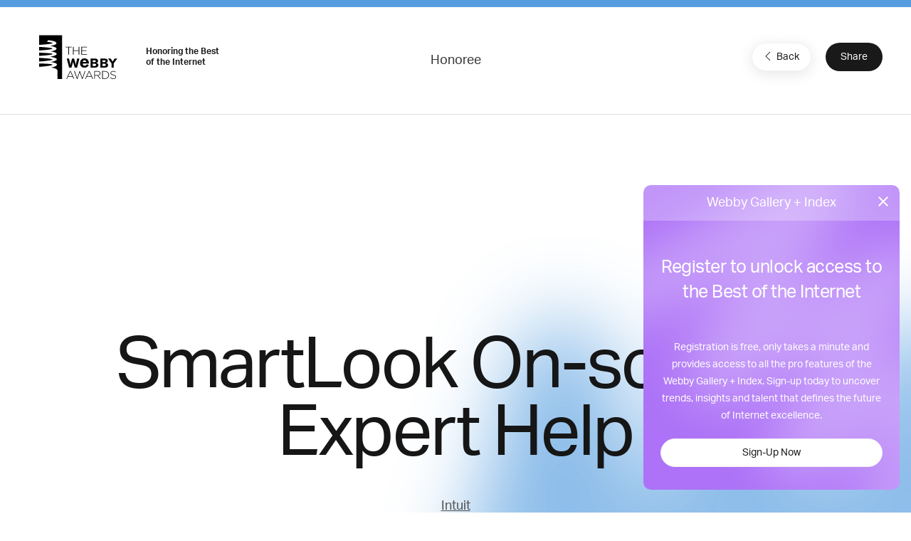

--- FILE ---
content_type: text/html; charset=utf-8
request_url: https://www.google.com/recaptcha/api2/anchor?ar=1&k=6LcC5f8qAAAAAN7E3g2z0N_EoPq3Vri8uXzTmFiO&co=aHR0cHM6Ly93aW5uZXJzLndlYmJ5YXdhcmRzLmNvbTo0NDM.&hl=en&v=PoyoqOPhxBO7pBk68S4YbpHZ&size=invisible&anchor-ms=20000&execute-ms=30000&cb=7x56ecaqg6jd
body_size: 48889
content:
<!DOCTYPE HTML><html dir="ltr" lang="en"><head><meta http-equiv="Content-Type" content="text/html; charset=UTF-8">
<meta http-equiv="X-UA-Compatible" content="IE=edge">
<title>reCAPTCHA</title>
<style type="text/css">
/* cyrillic-ext */
@font-face {
  font-family: 'Roboto';
  font-style: normal;
  font-weight: 400;
  font-stretch: 100%;
  src: url(//fonts.gstatic.com/s/roboto/v48/KFO7CnqEu92Fr1ME7kSn66aGLdTylUAMa3GUBHMdazTgWw.woff2) format('woff2');
  unicode-range: U+0460-052F, U+1C80-1C8A, U+20B4, U+2DE0-2DFF, U+A640-A69F, U+FE2E-FE2F;
}
/* cyrillic */
@font-face {
  font-family: 'Roboto';
  font-style: normal;
  font-weight: 400;
  font-stretch: 100%;
  src: url(//fonts.gstatic.com/s/roboto/v48/KFO7CnqEu92Fr1ME7kSn66aGLdTylUAMa3iUBHMdazTgWw.woff2) format('woff2');
  unicode-range: U+0301, U+0400-045F, U+0490-0491, U+04B0-04B1, U+2116;
}
/* greek-ext */
@font-face {
  font-family: 'Roboto';
  font-style: normal;
  font-weight: 400;
  font-stretch: 100%;
  src: url(//fonts.gstatic.com/s/roboto/v48/KFO7CnqEu92Fr1ME7kSn66aGLdTylUAMa3CUBHMdazTgWw.woff2) format('woff2');
  unicode-range: U+1F00-1FFF;
}
/* greek */
@font-face {
  font-family: 'Roboto';
  font-style: normal;
  font-weight: 400;
  font-stretch: 100%;
  src: url(//fonts.gstatic.com/s/roboto/v48/KFO7CnqEu92Fr1ME7kSn66aGLdTylUAMa3-UBHMdazTgWw.woff2) format('woff2');
  unicode-range: U+0370-0377, U+037A-037F, U+0384-038A, U+038C, U+038E-03A1, U+03A3-03FF;
}
/* math */
@font-face {
  font-family: 'Roboto';
  font-style: normal;
  font-weight: 400;
  font-stretch: 100%;
  src: url(//fonts.gstatic.com/s/roboto/v48/KFO7CnqEu92Fr1ME7kSn66aGLdTylUAMawCUBHMdazTgWw.woff2) format('woff2');
  unicode-range: U+0302-0303, U+0305, U+0307-0308, U+0310, U+0312, U+0315, U+031A, U+0326-0327, U+032C, U+032F-0330, U+0332-0333, U+0338, U+033A, U+0346, U+034D, U+0391-03A1, U+03A3-03A9, U+03B1-03C9, U+03D1, U+03D5-03D6, U+03F0-03F1, U+03F4-03F5, U+2016-2017, U+2034-2038, U+203C, U+2040, U+2043, U+2047, U+2050, U+2057, U+205F, U+2070-2071, U+2074-208E, U+2090-209C, U+20D0-20DC, U+20E1, U+20E5-20EF, U+2100-2112, U+2114-2115, U+2117-2121, U+2123-214F, U+2190, U+2192, U+2194-21AE, U+21B0-21E5, U+21F1-21F2, U+21F4-2211, U+2213-2214, U+2216-22FF, U+2308-230B, U+2310, U+2319, U+231C-2321, U+2336-237A, U+237C, U+2395, U+239B-23B7, U+23D0, U+23DC-23E1, U+2474-2475, U+25AF, U+25B3, U+25B7, U+25BD, U+25C1, U+25CA, U+25CC, U+25FB, U+266D-266F, U+27C0-27FF, U+2900-2AFF, U+2B0E-2B11, U+2B30-2B4C, U+2BFE, U+3030, U+FF5B, U+FF5D, U+1D400-1D7FF, U+1EE00-1EEFF;
}
/* symbols */
@font-face {
  font-family: 'Roboto';
  font-style: normal;
  font-weight: 400;
  font-stretch: 100%;
  src: url(//fonts.gstatic.com/s/roboto/v48/KFO7CnqEu92Fr1ME7kSn66aGLdTylUAMaxKUBHMdazTgWw.woff2) format('woff2');
  unicode-range: U+0001-000C, U+000E-001F, U+007F-009F, U+20DD-20E0, U+20E2-20E4, U+2150-218F, U+2190, U+2192, U+2194-2199, U+21AF, U+21E6-21F0, U+21F3, U+2218-2219, U+2299, U+22C4-22C6, U+2300-243F, U+2440-244A, U+2460-24FF, U+25A0-27BF, U+2800-28FF, U+2921-2922, U+2981, U+29BF, U+29EB, U+2B00-2BFF, U+4DC0-4DFF, U+FFF9-FFFB, U+10140-1018E, U+10190-1019C, U+101A0, U+101D0-101FD, U+102E0-102FB, U+10E60-10E7E, U+1D2C0-1D2D3, U+1D2E0-1D37F, U+1F000-1F0FF, U+1F100-1F1AD, U+1F1E6-1F1FF, U+1F30D-1F30F, U+1F315, U+1F31C, U+1F31E, U+1F320-1F32C, U+1F336, U+1F378, U+1F37D, U+1F382, U+1F393-1F39F, U+1F3A7-1F3A8, U+1F3AC-1F3AF, U+1F3C2, U+1F3C4-1F3C6, U+1F3CA-1F3CE, U+1F3D4-1F3E0, U+1F3ED, U+1F3F1-1F3F3, U+1F3F5-1F3F7, U+1F408, U+1F415, U+1F41F, U+1F426, U+1F43F, U+1F441-1F442, U+1F444, U+1F446-1F449, U+1F44C-1F44E, U+1F453, U+1F46A, U+1F47D, U+1F4A3, U+1F4B0, U+1F4B3, U+1F4B9, U+1F4BB, U+1F4BF, U+1F4C8-1F4CB, U+1F4D6, U+1F4DA, U+1F4DF, U+1F4E3-1F4E6, U+1F4EA-1F4ED, U+1F4F7, U+1F4F9-1F4FB, U+1F4FD-1F4FE, U+1F503, U+1F507-1F50B, U+1F50D, U+1F512-1F513, U+1F53E-1F54A, U+1F54F-1F5FA, U+1F610, U+1F650-1F67F, U+1F687, U+1F68D, U+1F691, U+1F694, U+1F698, U+1F6AD, U+1F6B2, U+1F6B9-1F6BA, U+1F6BC, U+1F6C6-1F6CF, U+1F6D3-1F6D7, U+1F6E0-1F6EA, U+1F6F0-1F6F3, U+1F6F7-1F6FC, U+1F700-1F7FF, U+1F800-1F80B, U+1F810-1F847, U+1F850-1F859, U+1F860-1F887, U+1F890-1F8AD, U+1F8B0-1F8BB, U+1F8C0-1F8C1, U+1F900-1F90B, U+1F93B, U+1F946, U+1F984, U+1F996, U+1F9E9, U+1FA00-1FA6F, U+1FA70-1FA7C, U+1FA80-1FA89, U+1FA8F-1FAC6, U+1FACE-1FADC, U+1FADF-1FAE9, U+1FAF0-1FAF8, U+1FB00-1FBFF;
}
/* vietnamese */
@font-face {
  font-family: 'Roboto';
  font-style: normal;
  font-weight: 400;
  font-stretch: 100%;
  src: url(//fonts.gstatic.com/s/roboto/v48/KFO7CnqEu92Fr1ME7kSn66aGLdTylUAMa3OUBHMdazTgWw.woff2) format('woff2');
  unicode-range: U+0102-0103, U+0110-0111, U+0128-0129, U+0168-0169, U+01A0-01A1, U+01AF-01B0, U+0300-0301, U+0303-0304, U+0308-0309, U+0323, U+0329, U+1EA0-1EF9, U+20AB;
}
/* latin-ext */
@font-face {
  font-family: 'Roboto';
  font-style: normal;
  font-weight: 400;
  font-stretch: 100%;
  src: url(//fonts.gstatic.com/s/roboto/v48/KFO7CnqEu92Fr1ME7kSn66aGLdTylUAMa3KUBHMdazTgWw.woff2) format('woff2');
  unicode-range: U+0100-02BA, U+02BD-02C5, U+02C7-02CC, U+02CE-02D7, U+02DD-02FF, U+0304, U+0308, U+0329, U+1D00-1DBF, U+1E00-1E9F, U+1EF2-1EFF, U+2020, U+20A0-20AB, U+20AD-20C0, U+2113, U+2C60-2C7F, U+A720-A7FF;
}
/* latin */
@font-face {
  font-family: 'Roboto';
  font-style: normal;
  font-weight: 400;
  font-stretch: 100%;
  src: url(//fonts.gstatic.com/s/roboto/v48/KFO7CnqEu92Fr1ME7kSn66aGLdTylUAMa3yUBHMdazQ.woff2) format('woff2');
  unicode-range: U+0000-00FF, U+0131, U+0152-0153, U+02BB-02BC, U+02C6, U+02DA, U+02DC, U+0304, U+0308, U+0329, U+2000-206F, U+20AC, U+2122, U+2191, U+2193, U+2212, U+2215, U+FEFF, U+FFFD;
}
/* cyrillic-ext */
@font-face {
  font-family: 'Roboto';
  font-style: normal;
  font-weight: 500;
  font-stretch: 100%;
  src: url(//fonts.gstatic.com/s/roboto/v48/KFO7CnqEu92Fr1ME7kSn66aGLdTylUAMa3GUBHMdazTgWw.woff2) format('woff2');
  unicode-range: U+0460-052F, U+1C80-1C8A, U+20B4, U+2DE0-2DFF, U+A640-A69F, U+FE2E-FE2F;
}
/* cyrillic */
@font-face {
  font-family: 'Roboto';
  font-style: normal;
  font-weight: 500;
  font-stretch: 100%;
  src: url(//fonts.gstatic.com/s/roboto/v48/KFO7CnqEu92Fr1ME7kSn66aGLdTylUAMa3iUBHMdazTgWw.woff2) format('woff2');
  unicode-range: U+0301, U+0400-045F, U+0490-0491, U+04B0-04B1, U+2116;
}
/* greek-ext */
@font-face {
  font-family: 'Roboto';
  font-style: normal;
  font-weight: 500;
  font-stretch: 100%;
  src: url(//fonts.gstatic.com/s/roboto/v48/KFO7CnqEu92Fr1ME7kSn66aGLdTylUAMa3CUBHMdazTgWw.woff2) format('woff2');
  unicode-range: U+1F00-1FFF;
}
/* greek */
@font-face {
  font-family: 'Roboto';
  font-style: normal;
  font-weight: 500;
  font-stretch: 100%;
  src: url(//fonts.gstatic.com/s/roboto/v48/KFO7CnqEu92Fr1ME7kSn66aGLdTylUAMa3-UBHMdazTgWw.woff2) format('woff2');
  unicode-range: U+0370-0377, U+037A-037F, U+0384-038A, U+038C, U+038E-03A1, U+03A3-03FF;
}
/* math */
@font-face {
  font-family: 'Roboto';
  font-style: normal;
  font-weight: 500;
  font-stretch: 100%;
  src: url(//fonts.gstatic.com/s/roboto/v48/KFO7CnqEu92Fr1ME7kSn66aGLdTylUAMawCUBHMdazTgWw.woff2) format('woff2');
  unicode-range: U+0302-0303, U+0305, U+0307-0308, U+0310, U+0312, U+0315, U+031A, U+0326-0327, U+032C, U+032F-0330, U+0332-0333, U+0338, U+033A, U+0346, U+034D, U+0391-03A1, U+03A3-03A9, U+03B1-03C9, U+03D1, U+03D5-03D6, U+03F0-03F1, U+03F4-03F5, U+2016-2017, U+2034-2038, U+203C, U+2040, U+2043, U+2047, U+2050, U+2057, U+205F, U+2070-2071, U+2074-208E, U+2090-209C, U+20D0-20DC, U+20E1, U+20E5-20EF, U+2100-2112, U+2114-2115, U+2117-2121, U+2123-214F, U+2190, U+2192, U+2194-21AE, U+21B0-21E5, U+21F1-21F2, U+21F4-2211, U+2213-2214, U+2216-22FF, U+2308-230B, U+2310, U+2319, U+231C-2321, U+2336-237A, U+237C, U+2395, U+239B-23B7, U+23D0, U+23DC-23E1, U+2474-2475, U+25AF, U+25B3, U+25B7, U+25BD, U+25C1, U+25CA, U+25CC, U+25FB, U+266D-266F, U+27C0-27FF, U+2900-2AFF, U+2B0E-2B11, U+2B30-2B4C, U+2BFE, U+3030, U+FF5B, U+FF5D, U+1D400-1D7FF, U+1EE00-1EEFF;
}
/* symbols */
@font-face {
  font-family: 'Roboto';
  font-style: normal;
  font-weight: 500;
  font-stretch: 100%;
  src: url(//fonts.gstatic.com/s/roboto/v48/KFO7CnqEu92Fr1ME7kSn66aGLdTylUAMaxKUBHMdazTgWw.woff2) format('woff2');
  unicode-range: U+0001-000C, U+000E-001F, U+007F-009F, U+20DD-20E0, U+20E2-20E4, U+2150-218F, U+2190, U+2192, U+2194-2199, U+21AF, U+21E6-21F0, U+21F3, U+2218-2219, U+2299, U+22C4-22C6, U+2300-243F, U+2440-244A, U+2460-24FF, U+25A0-27BF, U+2800-28FF, U+2921-2922, U+2981, U+29BF, U+29EB, U+2B00-2BFF, U+4DC0-4DFF, U+FFF9-FFFB, U+10140-1018E, U+10190-1019C, U+101A0, U+101D0-101FD, U+102E0-102FB, U+10E60-10E7E, U+1D2C0-1D2D3, U+1D2E0-1D37F, U+1F000-1F0FF, U+1F100-1F1AD, U+1F1E6-1F1FF, U+1F30D-1F30F, U+1F315, U+1F31C, U+1F31E, U+1F320-1F32C, U+1F336, U+1F378, U+1F37D, U+1F382, U+1F393-1F39F, U+1F3A7-1F3A8, U+1F3AC-1F3AF, U+1F3C2, U+1F3C4-1F3C6, U+1F3CA-1F3CE, U+1F3D4-1F3E0, U+1F3ED, U+1F3F1-1F3F3, U+1F3F5-1F3F7, U+1F408, U+1F415, U+1F41F, U+1F426, U+1F43F, U+1F441-1F442, U+1F444, U+1F446-1F449, U+1F44C-1F44E, U+1F453, U+1F46A, U+1F47D, U+1F4A3, U+1F4B0, U+1F4B3, U+1F4B9, U+1F4BB, U+1F4BF, U+1F4C8-1F4CB, U+1F4D6, U+1F4DA, U+1F4DF, U+1F4E3-1F4E6, U+1F4EA-1F4ED, U+1F4F7, U+1F4F9-1F4FB, U+1F4FD-1F4FE, U+1F503, U+1F507-1F50B, U+1F50D, U+1F512-1F513, U+1F53E-1F54A, U+1F54F-1F5FA, U+1F610, U+1F650-1F67F, U+1F687, U+1F68D, U+1F691, U+1F694, U+1F698, U+1F6AD, U+1F6B2, U+1F6B9-1F6BA, U+1F6BC, U+1F6C6-1F6CF, U+1F6D3-1F6D7, U+1F6E0-1F6EA, U+1F6F0-1F6F3, U+1F6F7-1F6FC, U+1F700-1F7FF, U+1F800-1F80B, U+1F810-1F847, U+1F850-1F859, U+1F860-1F887, U+1F890-1F8AD, U+1F8B0-1F8BB, U+1F8C0-1F8C1, U+1F900-1F90B, U+1F93B, U+1F946, U+1F984, U+1F996, U+1F9E9, U+1FA00-1FA6F, U+1FA70-1FA7C, U+1FA80-1FA89, U+1FA8F-1FAC6, U+1FACE-1FADC, U+1FADF-1FAE9, U+1FAF0-1FAF8, U+1FB00-1FBFF;
}
/* vietnamese */
@font-face {
  font-family: 'Roboto';
  font-style: normal;
  font-weight: 500;
  font-stretch: 100%;
  src: url(//fonts.gstatic.com/s/roboto/v48/KFO7CnqEu92Fr1ME7kSn66aGLdTylUAMa3OUBHMdazTgWw.woff2) format('woff2');
  unicode-range: U+0102-0103, U+0110-0111, U+0128-0129, U+0168-0169, U+01A0-01A1, U+01AF-01B0, U+0300-0301, U+0303-0304, U+0308-0309, U+0323, U+0329, U+1EA0-1EF9, U+20AB;
}
/* latin-ext */
@font-face {
  font-family: 'Roboto';
  font-style: normal;
  font-weight: 500;
  font-stretch: 100%;
  src: url(//fonts.gstatic.com/s/roboto/v48/KFO7CnqEu92Fr1ME7kSn66aGLdTylUAMa3KUBHMdazTgWw.woff2) format('woff2');
  unicode-range: U+0100-02BA, U+02BD-02C5, U+02C7-02CC, U+02CE-02D7, U+02DD-02FF, U+0304, U+0308, U+0329, U+1D00-1DBF, U+1E00-1E9F, U+1EF2-1EFF, U+2020, U+20A0-20AB, U+20AD-20C0, U+2113, U+2C60-2C7F, U+A720-A7FF;
}
/* latin */
@font-face {
  font-family: 'Roboto';
  font-style: normal;
  font-weight: 500;
  font-stretch: 100%;
  src: url(//fonts.gstatic.com/s/roboto/v48/KFO7CnqEu92Fr1ME7kSn66aGLdTylUAMa3yUBHMdazQ.woff2) format('woff2');
  unicode-range: U+0000-00FF, U+0131, U+0152-0153, U+02BB-02BC, U+02C6, U+02DA, U+02DC, U+0304, U+0308, U+0329, U+2000-206F, U+20AC, U+2122, U+2191, U+2193, U+2212, U+2215, U+FEFF, U+FFFD;
}
/* cyrillic-ext */
@font-face {
  font-family: 'Roboto';
  font-style: normal;
  font-weight: 900;
  font-stretch: 100%;
  src: url(//fonts.gstatic.com/s/roboto/v48/KFO7CnqEu92Fr1ME7kSn66aGLdTylUAMa3GUBHMdazTgWw.woff2) format('woff2');
  unicode-range: U+0460-052F, U+1C80-1C8A, U+20B4, U+2DE0-2DFF, U+A640-A69F, U+FE2E-FE2F;
}
/* cyrillic */
@font-face {
  font-family: 'Roboto';
  font-style: normal;
  font-weight: 900;
  font-stretch: 100%;
  src: url(//fonts.gstatic.com/s/roboto/v48/KFO7CnqEu92Fr1ME7kSn66aGLdTylUAMa3iUBHMdazTgWw.woff2) format('woff2');
  unicode-range: U+0301, U+0400-045F, U+0490-0491, U+04B0-04B1, U+2116;
}
/* greek-ext */
@font-face {
  font-family: 'Roboto';
  font-style: normal;
  font-weight: 900;
  font-stretch: 100%;
  src: url(//fonts.gstatic.com/s/roboto/v48/KFO7CnqEu92Fr1ME7kSn66aGLdTylUAMa3CUBHMdazTgWw.woff2) format('woff2');
  unicode-range: U+1F00-1FFF;
}
/* greek */
@font-face {
  font-family: 'Roboto';
  font-style: normal;
  font-weight: 900;
  font-stretch: 100%;
  src: url(//fonts.gstatic.com/s/roboto/v48/KFO7CnqEu92Fr1ME7kSn66aGLdTylUAMa3-UBHMdazTgWw.woff2) format('woff2');
  unicode-range: U+0370-0377, U+037A-037F, U+0384-038A, U+038C, U+038E-03A1, U+03A3-03FF;
}
/* math */
@font-face {
  font-family: 'Roboto';
  font-style: normal;
  font-weight: 900;
  font-stretch: 100%;
  src: url(//fonts.gstatic.com/s/roboto/v48/KFO7CnqEu92Fr1ME7kSn66aGLdTylUAMawCUBHMdazTgWw.woff2) format('woff2');
  unicode-range: U+0302-0303, U+0305, U+0307-0308, U+0310, U+0312, U+0315, U+031A, U+0326-0327, U+032C, U+032F-0330, U+0332-0333, U+0338, U+033A, U+0346, U+034D, U+0391-03A1, U+03A3-03A9, U+03B1-03C9, U+03D1, U+03D5-03D6, U+03F0-03F1, U+03F4-03F5, U+2016-2017, U+2034-2038, U+203C, U+2040, U+2043, U+2047, U+2050, U+2057, U+205F, U+2070-2071, U+2074-208E, U+2090-209C, U+20D0-20DC, U+20E1, U+20E5-20EF, U+2100-2112, U+2114-2115, U+2117-2121, U+2123-214F, U+2190, U+2192, U+2194-21AE, U+21B0-21E5, U+21F1-21F2, U+21F4-2211, U+2213-2214, U+2216-22FF, U+2308-230B, U+2310, U+2319, U+231C-2321, U+2336-237A, U+237C, U+2395, U+239B-23B7, U+23D0, U+23DC-23E1, U+2474-2475, U+25AF, U+25B3, U+25B7, U+25BD, U+25C1, U+25CA, U+25CC, U+25FB, U+266D-266F, U+27C0-27FF, U+2900-2AFF, U+2B0E-2B11, U+2B30-2B4C, U+2BFE, U+3030, U+FF5B, U+FF5D, U+1D400-1D7FF, U+1EE00-1EEFF;
}
/* symbols */
@font-face {
  font-family: 'Roboto';
  font-style: normal;
  font-weight: 900;
  font-stretch: 100%;
  src: url(//fonts.gstatic.com/s/roboto/v48/KFO7CnqEu92Fr1ME7kSn66aGLdTylUAMaxKUBHMdazTgWw.woff2) format('woff2');
  unicode-range: U+0001-000C, U+000E-001F, U+007F-009F, U+20DD-20E0, U+20E2-20E4, U+2150-218F, U+2190, U+2192, U+2194-2199, U+21AF, U+21E6-21F0, U+21F3, U+2218-2219, U+2299, U+22C4-22C6, U+2300-243F, U+2440-244A, U+2460-24FF, U+25A0-27BF, U+2800-28FF, U+2921-2922, U+2981, U+29BF, U+29EB, U+2B00-2BFF, U+4DC0-4DFF, U+FFF9-FFFB, U+10140-1018E, U+10190-1019C, U+101A0, U+101D0-101FD, U+102E0-102FB, U+10E60-10E7E, U+1D2C0-1D2D3, U+1D2E0-1D37F, U+1F000-1F0FF, U+1F100-1F1AD, U+1F1E6-1F1FF, U+1F30D-1F30F, U+1F315, U+1F31C, U+1F31E, U+1F320-1F32C, U+1F336, U+1F378, U+1F37D, U+1F382, U+1F393-1F39F, U+1F3A7-1F3A8, U+1F3AC-1F3AF, U+1F3C2, U+1F3C4-1F3C6, U+1F3CA-1F3CE, U+1F3D4-1F3E0, U+1F3ED, U+1F3F1-1F3F3, U+1F3F5-1F3F7, U+1F408, U+1F415, U+1F41F, U+1F426, U+1F43F, U+1F441-1F442, U+1F444, U+1F446-1F449, U+1F44C-1F44E, U+1F453, U+1F46A, U+1F47D, U+1F4A3, U+1F4B0, U+1F4B3, U+1F4B9, U+1F4BB, U+1F4BF, U+1F4C8-1F4CB, U+1F4D6, U+1F4DA, U+1F4DF, U+1F4E3-1F4E6, U+1F4EA-1F4ED, U+1F4F7, U+1F4F9-1F4FB, U+1F4FD-1F4FE, U+1F503, U+1F507-1F50B, U+1F50D, U+1F512-1F513, U+1F53E-1F54A, U+1F54F-1F5FA, U+1F610, U+1F650-1F67F, U+1F687, U+1F68D, U+1F691, U+1F694, U+1F698, U+1F6AD, U+1F6B2, U+1F6B9-1F6BA, U+1F6BC, U+1F6C6-1F6CF, U+1F6D3-1F6D7, U+1F6E0-1F6EA, U+1F6F0-1F6F3, U+1F6F7-1F6FC, U+1F700-1F7FF, U+1F800-1F80B, U+1F810-1F847, U+1F850-1F859, U+1F860-1F887, U+1F890-1F8AD, U+1F8B0-1F8BB, U+1F8C0-1F8C1, U+1F900-1F90B, U+1F93B, U+1F946, U+1F984, U+1F996, U+1F9E9, U+1FA00-1FA6F, U+1FA70-1FA7C, U+1FA80-1FA89, U+1FA8F-1FAC6, U+1FACE-1FADC, U+1FADF-1FAE9, U+1FAF0-1FAF8, U+1FB00-1FBFF;
}
/* vietnamese */
@font-face {
  font-family: 'Roboto';
  font-style: normal;
  font-weight: 900;
  font-stretch: 100%;
  src: url(//fonts.gstatic.com/s/roboto/v48/KFO7CnqEu92Fr1ME7kSn66aGLdTylUAMa3OUBHMdazTgWw.woff2) format('woff2');
  unicode-range: U+0102-0103, U+0110-0111, U+0128-0129, U+0168-0169, U+01A0-01A1, U+01AF-01B0, U+0300-0301, U+0303-0304, U+0308-0309, U+0323, U+0329, U+1EA0-1EF9, U+20AB;
}
/* latin-ext */
@font-face {
  font-family: 'Roboto';
  font-style: normal;
  font-weight: 900;
  font-stretch: 100%;
  src: url(//fonts.gstatic.com/s/roboto/v48/KFO7CnqEu92Fr1ME7kSn66aGLdTylUAMa3KUBHMdazTgWw.woff2) format('woff2');
  unicode-range: U+0100-02BA, U+02BD-02C5, U+02C7-02CC, U+02CE-02D7, U+02DD-02FF, U+0304, U+0308, U+0329, U+1D00-1DBF, U+1E00-1E9F, U+1EF2-1EFF, U+2020, U+20A0-20AB, U+20AD-20C0, U+2113, U+2C60-2C7F, U+A720-A7FF;
}
/* latin */
@font-face {
  font-family: 'Roboto';
  font-style: normal;
  font-weight: 900;
  font-stretch: 100%;
  src: url(//fonts.gstatic.com/s/roboto/v48/KFO7CnqEu92Fr1ME7kSn66aGLdTylUAMa3yUBHMdazQ.woff2) format('woff2');
  unicode-range: U+0000-00FF, U+0131, U+0152-0153, U+02BB-02BC, U+02C6, U+02DA, U+02DC, U+0304, U+0308, U+0329, U+2000-206F, U+20AC, U+2122, U+2191, U+2193, U+2212, U+2215, U+FEFF, U+FFFD;
}

</style>
<link rel="stylesheet" type="text/css" href="https://www.gstatic.com/recaptcha/releases/PoyoqOPhxBO7pBk68S4YbpHZ/styles__ltr.css">
<script nonce="j-kej1-2H-cSOd0_sOC-7g" type="text/javascript">window['__recaptcha_api'] = 'https://www.google.com/recaptcha/api2/';</script>
<script type="text/javascript" src="https://www.gstatic.com/recaptcha/releases/PoyoqOPhxBO7pBk68S4YbpHZ/recaptcha__en.js" nonce="j-kej1-2H-cSOd0_sOC-7g">
      
    </script></head>
<body><div id="rc-anchor-alert" class="rc-anchor-alert"></div>
<input type="hidden" id="recaptcha-token" value="[base64]">
<script type="text/javascript" nonce="j-kej1-2H-cSOd0_sOC-7g">
      recaptcha.anchor.Main.init("[\x22ainput\x22,[\x22bgdata\x22,\x22\x22,\[base64]/[base64]/[base64]/[base64]/[base64]/[base64]/[base64]/[base64]/[base64]/[base64]\\u003d\x22,\[base64]\\u003d\x22,\x22w5QWw6g6wqY4Ny50RcKUwrZOwrrCv1bDgMKUHQDCrCPDjcKTwpZxfUZUGxrCs8O/[base64]/DqMO+e8O+woQ9FsKNPWDCjcOQw4PChUPCuyhVw5/Cs8OOw78vW01mAsK6PRnCrx/ChFU9wqnDk8Onw7TDrRjDtxR1OBVwfMKRwrseNMOfw61nwqZNOcK5woHDlsO/w7M1w5HCkQl1FhvCjMOcw5xRbsKLw6TDlMKGw5jChhoOwpx4ShEPXHoDw6pqwplhw75GNsKOAcO4w6zDmmxZKcOww5XDi8O3A3VJw43CimrDskXDuR/Cp8KfQghdNcOtSsOzw4hjw7zCmXjCqcOmw6rCnMOzw4MQc0lub8OHfBnCjcOrFSY5w7UXwq/DtcOXw7TCqcOHwpHCmw1lw6HChsKtwoxSwoDDuBh4wrfDtsK1w4BswpUOAcKsHcOWw6HDt3pkTSNDwo7DksKEwqPCrF3Dh23DpyTCk0HCmxjDsn0YwrYoYiHCpcK1w5LClMKuwrtyAT3CqsKKw4/DtX97OsKCw6PChSBQwoZcGVwgwpA6KGLDvmM9w4cmMlxwwoPChVQCwpxbHcK6dQTDrUTCj8ONw7HDrsKBa8K9wrYEwqHCs8KewrdmJcO9woTCmMKZFsKaZRPDrsOYHw/DlnJ/P8KvwpnChcOMasKfdcKSwrTCuV/DrxnDuATCqTHCncOHPDgOw5Viw5TDssKiK0DDnmHCnQMEw7nCusKbGMKHwpMqw4djwoLCk8O4ScOgA0LCjMKUw6vDox/CqU/[base64]/[base64]/DpcOyPMODworCv0nCmQtXP8OLHgxJYMKZwqQWwqcDwq7ClMK1A2wpwrXCtnLDqMOgaBcmwqbCkjzChsODwqTDiF/ChDtnDEHDnRM8EcKUwpfCgw/DicOnMyPCqD9TJ1ZwCMKiZknCvcO7wpxOwqomw7xKFcO5wqLDj8OWwrXDsk3Ch0UfFMK0I8KTMkfCk8KRTzk1dsORfH93MxzDkMOfwpPDq2jDjMKpwrIEwpo6wq06wq4VXUnCosO9KsKUVcOYWMKoZsKJwrEjwoh6Tz0PaXI2w5DDiXHCkXx/woLDsMOwNxJaM1PDkcOILgNiasOiFzvCq8KzBigUw7xDwq/CnsOIanPChzjDrcKew7fChMK/YUrCmXvDqzzCgMOTLAHDpAMFMA3CtTIcw4/[base64]/w7rCm0FbwqowU8K3VMOiQH/ClX5nw55oKmLDsA7CtcOkw5zCrXBPYxfDsRMSX8O9wr59MRFbe0hmc05/G3bCuVnCqMKiJCLDpjTDrSLCozjDgBnDogDCgT/CgMKzLMOFRFPDksOBHhcjD0dFVCfDhlAhV1BeacK8worDg8OxRsKTasOoDsOUSRhXV0lXw7LCmMOWBkpEw4LDnVrDvcOTw5HDrh3CnGgbwo9MwpJ9dMKKwrLCgCsZwprCjznCrMKYKsKzw7ILM8OsC3JiCMKAw4VpwqnDoT/DlcOPw4DDk8ODwoIlw6vCplXDiMKCP8KAw7DCrcO7w4fCqmnCgXVfX3fCtCU2w6A2w6/ChTLCjcKmwpDCu2YjG8KmwonDkMOuOsKkwrw7w7HCqMOWw7TDpcKHwprCq8ObaTktV2Eyw7kzdcOBBMKtBgFEX2JLw4DDhMO4woFRwojDmiALwpQ4wqLDpCzClD9two/[base64]/bX/ChcOIw7vCp8KpFzPCgnHDr8KUJcOewqtJcF/Dh3DDmWgKbMOgw7lRF8OWPRfDg2zDsB0Sw4RcCA3ClMKOwo4owr/[base64]/DhxcTw6Z4w7zDvTDDp8OnfsKJOBfDqMKDw5rDsE16wq0lEjADw40+esKTOsKEw75SOURQwqVHHyLCh1dERcOJTBwadcK/w6rCgidLRMKBTMKYCMOKEiLDpXfDl8OAwp7CocKcwq/[base64]/wqLCtcKzw7/CpUtxw78gbjjCi8Kvf1powpvCisKEWwhiMX7Dm8Onw5okw4nDisK7F1Etw4VCdMOMC8KiZirCtHc/[base64]/DgsOtworCsE7CrXfDlU1ew5jCrDTCssOvw57DmivDucOmwoFUw4Yrw4Mbw6QtPD7CvADDmEA9w5jCtgVdBsObwrw+wo1sJcKLw6TCisOxHMKuwqzDpEPDiSPCpjjDsMKFBwM7wp9JT1EAwp7DmCkvHBrDgMK1CcKkZn/DksOLFMODdMOkZWPDkAPCuMOFeV0FWsOwSMOCwr/CqlLCoFhCwpvCl8O8Q8O7wovCh1vDvMOlw57DhsKNDsOwwpPDvzpXw4B8KsKxw6fDmGQoTW/[base64]/Dgx7CqnzDtcKNEGkTw5fDqitiw5PCrcO/HTPDh8OpdsKUwo1uZsKEw4ZSEDTDtmrCl17DtVl/wp1kw6U5ccKyw7oNwrJzKQZ2w4/DtRXDjmZsw6lZQWrCqMKvN3FawqsPfcOsYMOYwp3DucKrcW5Iwrs9w7h7OMOEw41sG8KQw5h3SMKRwpFJS8Ojwq4BD8KAJ8OXHsKnP8OfVcKyJDPCmMO2w6cPwp3Cqz3ClE/Cs8KOwqMVc3QvDVvDgMKXwoTCh1/[base64]/wrcXw4DDp8OdUzfDpgLDmwnCsMOpJCXCl8Oxw6TDnEnCgcOwwr3Dsh9SwobCpMOyIz9Mw6A8w6krBBPCuHp5PcOWwqBgw4zDtgVmw5BdecOJE8KYwrTCnsOCwrjDpm1/[base64]/Crxp0w4rCg8K7BcKewqtvNMO8dzx/[base64]/fG7DjXvCrcOawoTCksOEKUTCkELDoTNhV27CoMO6w493w6lhwrFsw7dcVD3Cm1DDnMOwBMOPAcKRciQBwrPCvHAFw6HChHLCrMOlasOlfyHCpMOcwrzDvsKBw5Apw6HDlcOLwpnClC55wqtqGC3DvsKcw4nCv8OBWAgCZzI6wq5jTsOJwoNOC8OVwq3CvsKnwo/Cm8KIw4sXwq3DiMK6w6MywoVgwojDkAUiWsO8e0dTwrjCvMODwrFZw4Jiw7nDoh4FQsKgEMOhMEwoPHFuInQ+WzjCiiXDpQbCj8KSwrczwr3DqMO7UkJGfTl3wpd1BMONwofDscOcwpZWfcKsw5w2fsOWwqA7acObHkvCgsO7NwjDqcOsb215D8Kew7I3bAN3ck/Cu8O1HVUsI2HChE8qwoDDtwdPw7DCpzrDnnsDwprCvMKmfgvCv8K3SsObw40vV8O8wr0lw4NRw4HDm8Ofwo4QOy/DjMKeV305wo7DrQ96IcKQFhXDpxINWBPCp8KLZwvDtMOjwp9+w7LCucOGLsK+Wj/DqMOzPlhsJ1ExYcONIFcVw49YJ8Oyw73ClXxxK3DCnSvCvQguccK2woFwX1BTTSXCj8Ozw5xLNsKKV8OrYhZgw5BWw7fCtx/CuMK9w43DpcOEwobDiTdHwr/ChkMuwovDmcKpR8KMw4/CvcKFdXrDrsKGVcK9AcKrw6lSL8OBQ0bDksKmCh3Dj8Oiwo/DucObOcK/w4nDiEbDhcOCVcKtw6UyAjvCh8O4EsOjwpBXwqZLw4RuGsKaa09Lw4lvw40jTcKew6rDjzU3eMKqHXREwpnDocKZwpYRw7whw60/wqnDk8KNZMOSPMOdwqZRwrfCrCDDgMOXMmEuVsOtKsOjSFlMCGjCksOGAcKHwqAyZMKtwqVsw4ZhwqJZOMKDworCm8KqwqMVDMOXecOyc0nDmMOnwqjCgcK4w7vCg2JYJ8K9wqHClCk0w4/Dp8OUDsOiw4PCrMOBUHYXw5bClSQJwo3CpsKLV3U8esO7Rx7DuMKEwpfDiRpBHsKNS1rDgMKgbyliWMO0RU9Ow4rCiT8Pw75DIWrCkcKSwoLDvsOPw4jDkcO6VMO5w4jCs8KMYMO6w5PDi8K4wp/DgVkMOcOowoLDmcOmw5tmMwUaScKKw5vCiSkqw4giw47DthIkwpPDuzPDhcK+w6HDkcKcwoXCl8OTbMOGG8KCdsO5w5VWwrxFw6pMw5PCmcKDw4c1XsKFQnLCngnCtBzDqMK/wpLCvDPCkMO0bDtcUQvCkzvDhMOZP8KYbCDCnsKUBloTcMOoKUbCtMK/HMOhw4t4PEdCw4DCssKnw6bDuVgDwr7DjMOIBsKdJsK5RT3Dl0VRcBzDiFDCqCDDuiMTwrFuGsOww5FAKsOzY8KwW8KvwpFiHR7DoMKxw6VQK8O/woJ0wpLCoSZ4w5jDoz9wcWFCEALCi8Olw6xzwrrCt8Oyw7Jjw6TDmks0wocJTMK7esOGZcKfwrLDjMKGCkXChEYVwpcUwqUNwoM7w4dGFsOCw5fCix8BNcOyC0zDssKMJFHDnGlAY27DniPChkbDncK4wqw6wrZaHhPDrjc4wq/[base64]/D04cIMKnw45EFQjCsFHDssKcw6Ikw4zCggTCscKRw7tTJzYHwoMDw5/CocK0esKAwrPDqsKww587w5rCnsO0wrETbcKNwqoUw4HCpyIVDykZw5PDiEZjwq3ChcKbNcKUwosAD8KJUMOGwrJSwpnCvMONw7HClzDCkljCsC7CjSfCo8Opb0TDsMOCw5ZPZE7Dhz/[base64]/w7/CplHDk8Oywq3Do8KGUxrCnQ7DucKjbsKdNHcWKF4Ow5PDh8OMwqI+woxmw69vw5BwOntfATckwrDCq0hEDcODwpvCjMKTUx7Dr8KKd0Y5wqxbHMOMwp/Di8O2w7lWHVACwo5wcMOmJh3DucK1wqcDw6vDlMO2JcK6HcOvcsOKC8K7w6fDmMOCwqPDgTTCgcOJT8KWwoUgDmnDtgHCisKjw7HCrcKaw5fCiGXCl8OAwr4qScKlasKbSSRLw7Bfw5wAY31tNcOVRSDDvxjChMOMYiLCpwrDk2skEsKqwq/ChsOSw7hOw6MJw6JwXMOODsKYR8KCwpwrecK/wpcQMB/CtsK9dcOIwpbCu8ODLsKqDy3CsHBWw55gexTCqAxkD8KswqHDq2PDsT1SP8OoVEjCujPCvsOIZsO5w6zDvmw2EsOLZMK6w6YswrXDvDLDiTs8w7HDkcKYVsODMsONw49Aw4BAKcOQCTl9w5cHPQ/[base64]/CocOWZ8O3G8O7w7fCs8OxU8OtwoPDusOuwpNnfU0twqHCh8Ksw6dof8KFbsKxwo4ESsKPw6R8w5zClcOWecOrw5jDpsKXJl7DqlzDnsKkw4zDrsKjQW1WDMO6YMOhwqYYwoIbIWMiVxZywpzDlHDClcK+IgnDgWnCikYESmLDvBgaBMOBYcOjASfCmXTDvsKCwps/[base64]/DtMKkQ8OdwoE/HARQw5bDk8KhXD1/B8O0bsOoKFzClcKHwoRgPcKhRTApw6XDvMOtQcOFwoLCikPCpV4zSjJ4X1zDmsKNwqvCl1g4RMOPGsOcw4DDg8OOC8OQw4c+PMOtwqwgwqVlwr3CucOjJMK3wpPDjcKfOMOLw7fDpcONw5fDuG/[base64]/DhQvCt8OPYkA3BMOXCTMFR8OfwqXCmMKHwo7CqMKowp7CocKxUj3DisOJwpHDqsO2MEM3w7hdNg94GsOxKcOkecOrwqIIw6hkHggBw4/DnUpmwoI1w7DCiRAawo3DgsOrwqHClRlEc3xBcyPCsMODDwU9wp19T8KWw51HSsOrDsKaw7TDmSbDuMOLw4DCigJrwrTDliHCicO/SsKew53ChjdRw51EJsKZwpZRH0zDvVNibcOUwrXDvcOTw5DCrjR7wqN5DzrDvRLCjnXChcOpQAluw43DuMORwrzDvcKHwrjDksOtL1bDusOSw4zDtWdWwrDCimLCjMKydcKFwp/[base64]/w5Aiw7FPdcOUwrzDjFnDl2QMwqB1w4dSwq7ClEscLGpAwqhgw4TCusKxUE4mVsO4w645HzJvwqB6wp8gC04ewqbCpE7DpW4vUMOMSUvCqcK/Gnt6dGHDkMOJwoPCsSoWXMOKw5XCthlyVFTDqyTDoF0AwrFGAsKew7vChcK4QwNZw5fDqQzCkxpmwr8Hw53CkkwmfwU+wr7CgsK4BsKpIBzCsX/DvsKow4HDtk1ja8K2c27DpgLCr8OVwoRTQD3CkcOBaSIqKibDvMOKwqVHw43DtMOjw4bDt8OTwp/[base64]/[base64]/DvkIcH8OUUMOWwqLCk8OkwrrDtAbDmMKTGMKkI2PDlcKxwpcTb3zDngLDjsKxYAdQw6Bdw597w6Ziw4rCocOfUMOrw6/DvMOIETANwrhgw5k/aMOILWt/[base64]/CrMOYw5/DogorclRLW8KMwrs4QnzCqBDDoX3CncK+HcKIw7wkLcKJPMOeSsKMdzpzb8KNUQ16AgnCqCLDuT9tNsOAw7bDusOSwrIVDVzCn1o3w7HDujvCoXJrw7vDlsKoGhfDg23CisKhMXHDjyzCkcO3I8KMTsKWw5TCu8ODwp0ow5/CkcO/Sn7CjwLCi0XCk21hwobDqhVWXixTJ8OIQcKVw7HDpcKYMsKbwpYUBMOKwrHDuMKqw6zDmsKywrfCizzDhjLCh04lEErDminCuFbCp8O3AcKyeQgDEH/[base64]/CmTNZwq0Dw7jCnMK3w5/ChEPDqkIuwpvCo8Odw5QCw4vCrG4IwoDDiGkYO8KyAcODw4Yzwqpsw73Dr8OxFhl0w4p9w4vDv0jDsl3DjGXDvXJzw54nX8OBA0/CmwkvfHwJZMKZwpzCmBZKw4LDoMO8w5nDil17BlMpw67DjmLDhX0DXAVnYsODwpo8UsORw77DlisKKcOowp/[base64]/CtcKtEzE3ZMOow4tXMh3DvsKFw77CvsK5K8ODwqUyXyM/dB3Cp2bCvsOGF8KNU3LCtnB5I8KBwp5DwrJiwoLCnMOLwpHCncOYLsOyWDvDgcKAwonDvFFLwp8WbsOww5psUMO9bFPDulLCnw0HFsKYdHzDosKSw6nCih3DhAnDtMKCfmlhwrTCkDHChEPCrAh1IsKSGMO6PXDDpsKHwqLDr8K+VCTCpEZkKMOwDMOlwqp+w4/CncOeF8Kcw6vCkDXCjQ/CkjA5cMK7BDUCwojCkw4UEsOhwqDDkSHDlhgZw7BEwoUNVBLCuHDCulfDjjTCiFfDoRDDt8OSwqoMwrV7wpzDljt3wqBZwqLCkSXCpcKcw4nDpcOheMOSw7lgCkMuwrTCkcODw7I3w5DCksKWHyvDgjfDiE/CoMOVd8OHw6BHw512wocuw6wrw4QPw7jDl8KhXcOyw47DssKYU8OpQsKLNcOFEMOfw4vDlHo6w7ltwoQwwq7CkXzDm0DDhjnDgnHDizDCvB8uRm9LwrfCmBfDosKNDhUSNRjDksKmQDrDtDjDmU7CtMKUw5HDr8K0LmXDkjQlwqsnwqlkwoRbwo9/a8K0CkdWAH/Cp8KnwrdEw5Y1VsOSwqRewqfDt3TCmMOzbMKAw7zCh8KJEsK9w4rCmcOSR8OlZ8KGw5DCgsOwwp08w7spwr3DpzccwrnCmzLDgsKEwpBvwp7CqcOiUVXCosOXGy/Dv2/CqcKiDy3CgsOPw7HDs0YYwod1w6N2GMKxKHN5eG8wwqxnwpvDlAMmQ8OlS8KXMcOTw43CvMOxIiTChsO4XcK4G8OnwqNIwrhqwpjDr8Kmwq1dw5vCmcKIwrUdw4XDnUnCm2wzwp85w5JCw6rCkHd/AcORwqrDlsO0EwsoZsKJw51Bw7LCv3oSwrzDkMODwoLCusKQw53CvsKlCcO4wqoew4N+wrtGw7jCsQUSw6fCiz/DmmDDlRRRVcO8wpJ+w50MB8O7wozDvcKCdDDCoBIXcR7CqcOQPsKjwr3DqjLCkjs2J8Kgw41Pw5t4Fhobw7zDh8ONYcO/dMKfwop2w6bDqz3DncO+ITbDuQTCi8Oww71KBDrDgkVNwqQBwrcANVjDp8Orw7NnHEvCncKhbjLDt2otwpTCoBTCqEjDrzUnwqfDuArDqSZzFn1Tw53ClQPCrsKYaBFKc8ONJXbCvMOjw7bDtCvDnsKKXU4Mw4lywpV9awTCnC/Dq8Orw6YLw4LCqi/Cg1tbwrbCgCJ5BDs1w583w4nDt8OFw4J1w5FOUMKPcmcGPVJ/YnXCjcKDw5E9wqw5w5rDtsOpCsKAUcOULkbCvivDhsK8ZiUZM3gUw5RXAG3DkMKtAMKBw7LDognCmMKjwrvCksKGw5bDm33CtMKMfA/Dn8KpwrTCs8K1w7TDqcKoCwHCsFjDssOmw7PCksO/YcKaw7/[base64]/w7fDk8KOw5ggJ0hJQE7CqMOGw4ADWsOhO3HDs8OhTFLCtsOrw5FNSMKLM8KhZcOEAsK5wrAFwqjCgwEPwqF3wqjDhzB4w7/ClSBAw7nDjmFTVcOZwphjwqLDoFbCmBwzwpTCrsK8w6jDhMKxwqdSB1MlAE/Clkt1acKoPmXDisKBPCJuacKYwqwXMjknKcOyw4PDgSHDvMOqasOkdsOZY8Kdw59wQiw6U3k2dQJJwobDrVkPUiNVw4FDw6UawoTDt3lbChhwMkPCv8Kvw4J+cQsbYsOcwoXCuzrDjsO+BFzDnDNEGD5Qwr/[base64]/Ch8OyeMOiw7toMcKrVMKsfUFtw4XDlx7CqcKEwpbCn1TCvl/[base64]/DmgrDgSjDrzUbwrbDhcO8W8KnLcOUAWUlwpovwqd/bmLDoAdowpvDlyHChlBtwrnDgBLDhXVaw6PDpGgKw7INw5LDuRHCvhApw5rDnEZeDzRdWV/DiRIrDcOBTXrCuMOGZ8OQwoBiPcKjwoTCgsO8w6nCnjPCpkc5IB4ZLDMLwr/DuydrcBXCt1xBwqnCjsOewrJxDcONwrzDmGUtLsKcHw/CklfDn2I7wp/DnsKOHghLw6XDjTHDusO5JsKMw5AxwqpAw6UTT8KnOMKSw7/DmsKpPiRdw5fDhMKuw5gcasOlw7nCoQzCh8OEw4Y/[base64]/DlMKVw40twpnCksOLbwl8w7rDpwLCq301acOxLcOUwr/CvsKCw7HCksO5CUPDpMOAYXfDhAJla3RMwoZuwqIWw4LCqcKGwpfClcKhwotYQBDCt2Uaw6/DrMKTTTosw6Vbw6d7w5bCisKMwq7DmcO2YD4SwoFswq58XFHCl8O+w4R2w7tmw6E+c1jDvsOpcwMYGxHCk8KaF8K6wqnDjcObLsKzw4w/[base64]/[base64]/[base64]/ChDrDssKMcB0JBsOkXREJT8KCHDLDkUUlGcKiw4/[base64]/[base64]/CqcOHNjUHw4gHw7nCgMKBYHHCm8OmacOLXMO6QcOrdsOiPcORwpLDihJnw4whScOUEMOiw6lxw6wPTMO9QMKIQ8OdFsKRw5kXK0/CjHvDrsK5wrzDk8OrY8KEw7TDpcKSw6d6KMK5NMK7w64jwphIw4xHw7VDwozDr8KrwoHDk0dcccKxJ8O/w4xNwpfCrsKbw5EZBQJRw6TDrhh9BTfCv2sdIMKFw6Q6w4/Cuhptw7zDpADDv8OpwrnDj8Okw5LCuMK2wqpKY8KlPCnCmcOMAcOqdMKDwrsMw4nDn205wpHDjHVQw57Di2hZXw/DiRTClMKPwr/[base64]/wroXwrVWwpAyJsOLw6kpwqjCkA0lIGLDhsKDw4Eca2YXw4vDmE/CqcKxw4Y5wqLDoDXDgwltRVDDunLDsHgxPUHDlAnCrcKVwp/CpMKhw7ATW8OOe8K8w4TCl3zDjE3Coi/CnQLDtGDDqMORw7Vzw5Flw6JuPRfCosOfw4DDo8KCw4DDo3fDh8K8wqRFFRdswp4Rw4sbaSLCscOcw5EIw45nYgbDqcO4esKhdE8Uwqx+H3bCs8Kmwq3DocOHTFXCngTCpsOpJMKiIcKuw6zCh8KSBFphwr/[base64]/CuQ/Cm8KawqJhHcKhP1pHwpzCnMKCJMKkJHtpY8Oiw7BdZsKYUMKUw6oWDxMQMsO3F8OKwpY5PcKqZ8OPw6sLw4LCgUXCq8KYw4rCrCPDhsOnSx7CqMK0DMO3OMO1w4zCnCZUNcOqwpzDucOfSMOnw6VTwobDiEwjw4ZGZMK/wo/CmsOtQ8OGXFnCnm9McDJwEjzChALCgsKgbUkuwpTDlXotwpHDocKRw4bCi8OzHhPCnyTDslLDiGxIZMOWKgo6w7bCvcOZEcO1EXhfRcK4w6g2w4/DhMOaKMK9eVfDoCXCr8KMF8OtA8KHw6gpw7DCiSgNRMKXw5wcwolxwqhyw59Tw6wnwpnDoMKNe3XDiHRYe3jDkn/CjUEHYQBZwoUDw5LCj8ORwq40CcK5Om8jNsOmKcOqZMKnwoVswp96RsOYIHJvwpXCt8O6wqDDoQ54cE/CsjxTCsKJMWnCux3DnSXCocK/[base64]/bmnDiMKJPG3CmMKfMMOww6FSLmbCjjpcd2HDgkAuwqV/woXDvUo6w4s8AsKIU3YcPMOSwo4lw6tWEDNfAcOtw78WRcKvUsK8Y8OqSAHCvsObw4NRw57Dt8Odw4XDh8OeUCDDu8K7AsKmLMOFLSzDnC7DnMONwoDCtcO1w7Q/w73DvsObwrrCjMO9ASVgLcKXw5xTwpDCqiFjYD3CrhArbcK9w43DqsOAwo8SeMKZZcOXNcOFwrvCkB5/B8Okw6fDigLDk8OtSAwuwoPDj0kpHcO3IWLCl8Kdw5Uwwo5gwrPDvTJGw4bDvsOww5jDnGpvwp/[base64]/[base64]/[base64]/Clk41Rh9QFsKawq/CgxXDq8KwBzkGw7Q/[base64]/Cvklzwq7DssK7woPDncOSw5TDvyvDkSPCr8Ocwr0PwonCgcO5fHpOcMKsw6vDplTDkRbCuh7CicK2Hw5uOEUMZGdfw6YHw4wIwpfCp8Kvw5Rww5jDkB/CkmnDnCUFAsK6DS5sBMKNFMKOwo3DusOGcEhaw4rDlsKbwohcw6fDgMKMdEvDpcKubwHCmEc8wpYKR8K0fEhBw6MvwpYCwpXDjj/CmC5Vw6PDpsK6w61JVsOjwpTDm8KYw6bDgFjCtgR6Ug3CvMOfZh8Tw6VVwowDw7DDpAd/[base64]/[base64]/DqcOwwoPDvsK7w6IdwqRtIMKSbMOzw7PCvsKbw5nDmsKGwqtSw6PDnwdXYisFXsO1w7UVw7XCvH7DliXDocOQwrbDihHCgsOpwqVYw6LDtCvDqTE/w65QEsKHLMKHc2fDjsKmwoE+DsKnaC8eQsKawqRsw7rCswHDnsK/wq4sDAsDw4A5VnUSw6JQIMOdI3XCnMKuTmzDjsKUT8KZBjfCglHCpcO9w7DCrsKULSIow5dbw402OGVwZsObT8KJw7DCucOQMzbDocOVwpRewopow5EGwq7Cr8K6PcOzw4DCkDLDsUPClcOtFcKKbGsNw5TCqcOiwpPDkB5Mw5/CisKPwq4fE8OnOMOlAsOaDAR2R8KYwpjCl3Z/QsKeW2QWUSrCl3PDhMKqF21bw63Dvlp5wr1nGhvDtjlmwrHDiRjDtXgufUxiw4zCt2dYUMOwwrImwr/DixoHw43Cqw8pasOjGcK/RsO0LMO/M1zDig15w5TDnRTDhTdnZ8KBw5EVwrjDosOKRcO0IGbCtcOIa8O8XMKOwr/DrMKxGDtRSsOtw6PCk3/CsXwgwpYhc8OhwrDDscO1QARbLMKGw77DlnRPb8Orw57DugDDtsOBw7hHVkNLwpXDmXnCnsO3w5ofw5fDs8Kawr3Ck05MbjXCvsKNOMOZwpDCvMKww7g9wpTCqsKYCVjDpsKjQATCkcK/ZA/ClF7Dn8O+Lm/CkgTDgsKPw6N0P8OsS8KMLMKpCyPDvcOLQsOuMcODfMKTwpjDpsKyXitRw4TCrMOFExbCmcOGGsKEJMO7wq5UwoJgdsKuw7vDpcOoa8ODODLCkmHCgMOywqskwqpww7dRw6zCmFDCqGvCqWnCrBHCn8OLVcOaw7rCmcOSwofCh8OXw4rDj2QcB8OeeG/DlAgYw4jCklwKw4tMYwvCmy/DhinDusOLV8KfKcKAe8Kncx5iXS49wqsgNcKBw5bCjEQCw60Bw4LDvsKaSMKxw7hxwqzDhVfCmmEVCQ/CknjChR0uw69Sw6lUTDTCq8OUw63CpMKtw6Eew7DDqsOww6RwwrcAaMOfKMOmNMK8ZMOowr7CvcOJw5DDkcONIlpgISp/wp/Dq8KqEE/[base64]/Di8KCBMKmwqbCtDXDq8OJCELDjlUoQcOXwpbCi8KwKytbw6oawqoiAVsZW8OpwrnCvMKawqjCkGnDksOdw4RoEA7CjsKPYsKMw5HCvAU7woDCicKtwo0jO8K0wo9XLMOcC3jCtMK7OCrDphPCjDTDpH/Cl8OJw5REwoPDj3wzNTh2wq3DmRPCnkt9AkIQB8OtdcKsV1jDqMOtHk00UzHDrkHDvsK3w4p1wo3Du8KXwp4pw5kLw4XCvwPCocKCbFbCogfCsWRLw6/DrcKCw4dOQcKFw6zChUAww5PCvMKSwoIFw5fDt31rP8KQXH3DnMOSZ8O3w5tlw4J3RVHDmcKoGyTCo0VAwrA+YcOpwrjDowLCjMK3w4Rxw77DszoNwpE7w5LDqhDDg1TDrMKuw6/DuRfDpMKvwo/[base64]/w65YC8K2OVM9wqLCu1BYEijCusOfY8Otw4ofw7fCm8OtbsOdw5PDk8KlYxDChcKtY8Okw7/[base64]/[base64]/w5UEwqUnw5vDmFvCk8OLw5IkMsKfw5HCpXLCkRTDvMKzfgzDuB90WDnDkMK6HgwDa1jDucORUkptZ8OCwqV5BMOKwqzClSvDlFciwqF9PkF/w4YHQCPDoWDDpzfDrsOTw4rDhiEwAVTCsyMQw67Cm8OBa2hKR1fDhAYYKsKlwpfCh3fChwHCi8O1w67Dty3CnEzCm8Ovw5zDjsK1ScOfwrZ2K2MhXm3DlAPCkUBmw6fDvsOkSgQaMsOWwojCuULCqXBvwrDDh3JSb8KTL3zCrw/[base64]/A18wwqjCvCvCmDg0w67Dug/[base64]/CpMOOHcKWfGwHwoPCpSoSV3Faw4cvwp4zK8OYCsKPEzTDjsKxX3/DisO0B3PDmsKVKSRRRzANYcKKwr8oFWtewpF/LC7Crk8zChpHT10bYTLCtsOaw7rCt8OFUMKiN0/CgWHCisKqXMK/wpjDuzEeHhwMw6vDvsOoR0DDjMKzwoloUMKew7oRwqjCrgnCjcO5UgBUaRkkQ8K3dHsMw5vCnh7DpmrCrEjCqcO2w6vDgnZwcTYZwrzDrktpwopTw6oiPcOAaCjDj8OCcsOkwqlSRMKiw7/CjMKXSQ/Ci8K/[base64]/[base64]/[base64]/[base64]/[base64]/Duw/DukcDwosxasKZLDlTw6XDuHnCvzhsfELCnT5jecOxNcO/wrbCgk4ewoFXX8ODw4rDqsK8VMOow7fChcO7w59Uw5cbZcKSw7nDkMOTEShdRcOCM8OdA8ORwqkqRHZawqcBw50vVggdN27DknxkS8KrbXI/[base64]/W1LDucK3w7IsZMKoSTN5w5ErwoUqwolpw5jDlUbDpsOzGRBjNMOafMKrccOeOxVkwqrDtx0/[base64]/DsR3CvcOiQMKqcklIw5DDuSXDgUw6fH3CrhrDscOawrrDpcO8a0Rqw5/DosKRaxDCj8Ofw78Iw4gTKsO6CsOWGcO1woALBcKgw5dTw5/Dgl5+DTFKIsOhw5h3MsO/[base64]/[base64]/CiMOcM8Ouw63DmMO4VSEoFQJ1fw/DkVrCsFXDpjc0w7lhw6VwwpxMVggTIMOtLkdyw6JmTwzDlMKkVk3CisOOFcOpZsKCw4/CocKgw6Rnw49Vwq9uVsONcsKkw5PDg8OVwrsZAMKiw61FwrXCrcOGBMOFwr5hwqQWdlNtITgIwovCksK6T8Ksw58Mw7/[base64]/DsxPDv8Omw6/[base64]/aMKSw6rDosK/HsOFw7dqPcOYLR3ClgU9w6MkesOaAcKsT0pEw78sYsOzClTDgMORDCnDkcKnUsO8VW/Dn35wAQTCkTHCjkFrN8ODbn5Uw73DkzLCscOiwosBw7F+wqnDrsKQw4J6TGXDvcKJwoTDqXXCjsKPIsKaw5DDtVXCklrDv8Oyw5LDrxIcG8KsBH3DvgDDsMKvwofCpDYkKlHCqCvCr8O8CMOswr/Dp3/CpSnCkF1rwo3CkMK+ZTHCg3kgPiPDoMOmC8KzDGjCvibDiMKDAMKmHMOGwo/Dg30nw6TDkMKbKXY0wo/[base64]/[base64]/w71swpg/w75hwrLDvg3DgjXDnMONwqjCtHERwojDiMKgOUhLworDomrCpQLDsVzDmkNgwowWw7Upw68FJCYsNXhiZMOWNcOaw4MqwpzCsE5PFz89w7/CjsOkcMO/[base64]/DtsKdCMKJwqQUYMKGw6FLwo0WJcOqesO/aV7Cu2TDunzCkcKJSMOtwqd+VMKOw69ab8K/J8O1YRvDjcOkJxDCmmvDhcOARjTCugVpwrcqwqLCgsKDGQ7CoMKaw51OwqXClCzDp2XCh8KsGVQ1CcK3d8KTwojDp8KOfMK0dThhCSQTw7LCmW3CnMOuw6nCtcO9UcO/[base64]/L8OJIT3Dp8OnOcKawr3DlkMVwoDCv8O9OcKXfcOOw73CtjZrGD/DgznDtBV9w5law7LCmMOyWcKtfcKPw5xBIH0twp/Ch8Kkw77CncOqwq4qbhlHBMOoJsOJwqJPVyd8wqNTw77DnMOiw7Jvwp3DtCdQwpfDp2cqw5TDn8OvLWPDjcOewrZWw5jCpArDk0rDtcK6wpJrwp/Cox3Do8OUwopSWsOjVnHDnMKOw55bA8KhOMKlwqNyw60hOcODwolyw4YfDxDCnQcdwr5WQDXCnDRYOQLCiA3CnUYQwq4jw4nDgWlMWsKzeMKeGj/[base64]/CvcKdw7/ChlQcw4TCkHBGSMOAwooSFsKEGXEwXMOqw6/Di8Omw7nDpHvDjsK4wq3CpFXDrV7CsxfDu8KJf2nDvSHDiy3DsxN7wpEswo9tw6LDtzwEwoXCrHtQw6zDhhfCj2vClRTDpsKEw7MRw6jDsMKvNA/CvFbDsBpYIiXDoMO5wpjCk8OiFcKtw6g/[base64]/Cn8KFIcKnJsKYBcOuw5E6w4fCmcOxPMOMwq3CvMOMEFk9wpw8wp3CnsKCUsOrwp86woLDk8KUw6Y6WxvDj8OXZcOJScOpREgAw6JbXi4iwrDDosO4wqB3WMO7XsO2CsK7wqbDgHXCig8jw5/DtMO0w5bDsDrDnVADw4gITWbCpzZrRcOAw6YMw6XDmMKYZwgcHsOvCsOiwrfDv8K/w4/DscO5KCDDrsOERcKKw7PDtz/Co8KzL1VLwp0wwqzDo8Kuw49+CsKuQ1DDksKnw6zCgkDDpMOiZsONwohxCxVoIVBpKR59wrvDisKYA1V0w53DgTBEwrhNUcKzw6zCjsKGw5fCkBwSYAYOdnV7TG4Sw4LDmydOJcKkw4cHw5rDvhdyfcOOE8ORf8KQwq3CksO3UmR8chTDhGsJBsOII1/[base64]\\u003d\x22],null,[\x22conf\x22,null,\x226LcC5f8qAAAAAN7E3g2z0N_EoPq3Vri8uXzTmFiO\x22,0,null,null,null,1,[21,125,63,73,95,87,41,43,42,83,102,105,109,121],[1017145,188],0,null,null,null,null,0,null,0,null,700,1,null,0,\[base64]/76lBhnEnQkZnOKMAhk\\u003d\x22,0,0,null,null,1,null,0,0,null,null,null,0],\x22https://winners.webbyawards.com:443\x22,null,[3,1,1],null,null,null,1,3600,[\x22https://www.google.com/intl/en/policies/privacy/\x22,\x22https://www.google.com/intl/en/policies/terms/\x22],\x22AE9pCiQ1bwmvL8zj5Ihq5bANSBBlbgyo3KaQWOHlAyo\\u003d\x22,1,0,null,1,1768736029546,0,0,[131,164,56],null,[141,56,169,224],\x22RC-XX0NBIHEQvFTVA\x22,null,null,null,null,null,\x220dAFcWeA7garK7cVlS1eVDG1dHo-XMvPCgQzmTNppEDi3Y_3wc_5lEM0tORZkUgelTSBK6VHh0EbmO6zCnqmC6xYJII2jwkZ_Dfw\x22,1768818829518]");
    </script></body></html>